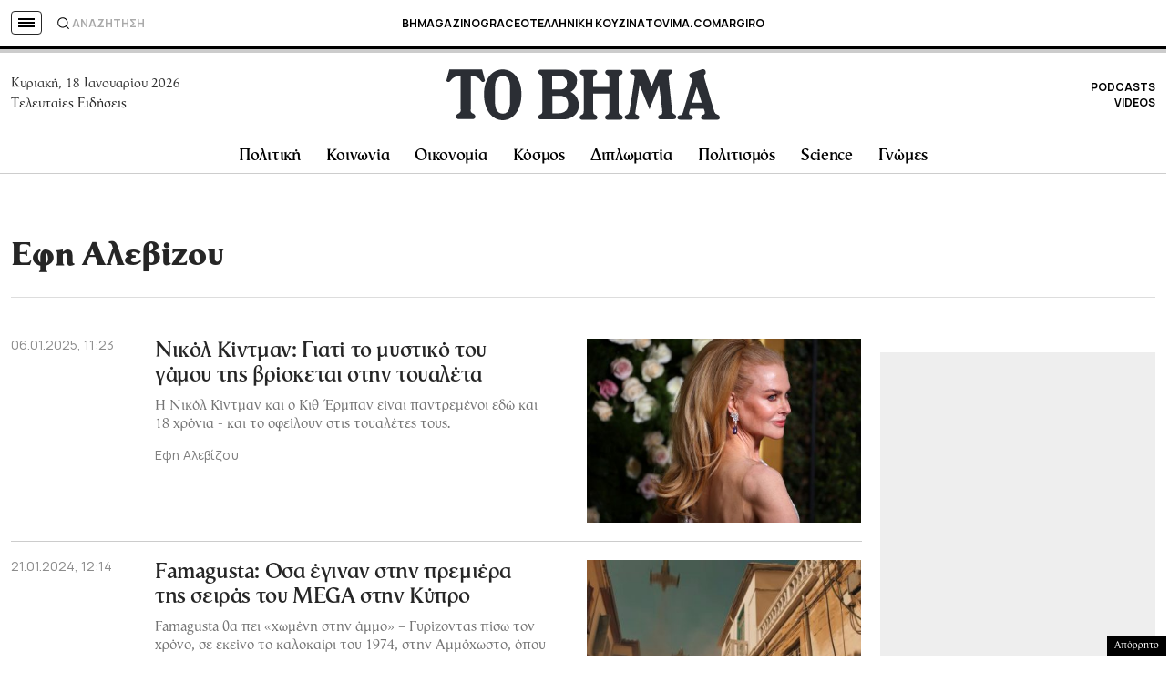

--- FILE ---
content_type: text/html; charset=utf-8
request_url: https://www.google.com/recaptcha/api2/aframe
body_size: 183
content:
<!DOCTYPE HTML><html><head><meta http-equiv="content-type" content="text/html; charset=UTF-8"></head><body><script nonce="L64t6fe2b7G-OXoQwhnvNQ">/** Anti-fraud and anti-abuse applications only. See google.com/recaptcha */ try{var clients={'sodar':'https://pagead2.googlesyndication.com/pagead/sodar?'};window.addEventListener("message",function(a){try{if(a.source===window.parent){var b=JSON.parse(a.data);var c=clients[b['id']];if(c){var d=document.createElement('img');d.src=c+b['params']+'&rc='+(localStorage.getItem("rc::a")?sessionStorage.getItem("rc::b"):"");window.document.body.appendChild(d);sessionStorage.setItem("rc::e",parseInt(sessionStorage.getItem("rc::e")||0)+1);localStorage.setItem("rc::h",'1768759488810');}}}catch(b){}});window.parent.postMessage("_grecaptcha_ready", "*");}catch(b){}</script></body></html>

--- FILE ---
content_type: application/javascript; charset=utf-8
request_url: https://fundingchoicesmessages.google.com/f/AGSKWxU7-cTIswGZ231e4ejk2cmMiaeA4bUPGyl1uzOc8vSs_wAcutSn_3KxS19N3ywyPIW0cHgYFzuIy7eBEj8qvEPCdy_Nk0DPGoG4cyLH1ICeOrxfF1p2MPUWU888Op5Uolct0BZZchOvFJE6KAWV17f4E0j2g0dXfuQSUJJh3pNtQJfms7OT7-QhIcjj/_/mmsAds..com/adclk?.in/ads/-advertorial./iframe_ad_
body_size: -1290
content:
window['0d66ed82-028d-4625-bb0a-09024deba203'] = true;